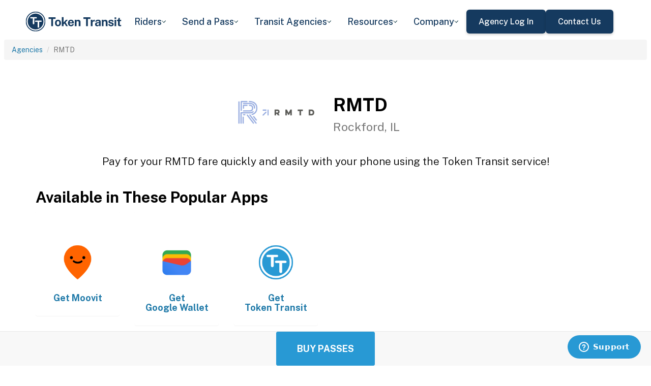

--- FILE ---
content_type: text/html; charset=utf-8
request_url: https://www.tokentransit.com/agency/rockfordil?a=anaheimresorttransportation
body_size: 12156
content:

<!doctype html>
<html lang="en">

<head>
  
  <meta charset="utf-8">
  <meta http-equiv="X-UA-Compatible" content="IE=edge">
  <meta name="viewport" content="width=device-width, initial-scale=1">
  <link rel="apple-touch-icon" sizes="180x180" href="/static/favicon/apple-touch-icon.png">
  <link rel="icon" type="image/png" sizes="32x32" href="/static/favicon/favicon-32x32.png">
  <link rel="icon" type="image/png" sizes="16x16" href="/static/favicon/favicon-16x16.png">
  <link rel="manifest" href="/static/favicon/manifest.json">
  <link rel="mask-icon" href="/static/favicon/safari-pinned-tab.svg" color="#2899d4">
  <meta name="apple-mobile-web-app-title" content="Token Transit">
  <meta name="application-name" content="Token Transit">
  <meta name="theme-color" content="#2899d4">
  <link rel="shortcut icon" href="/favicon.ico?v=3">
  <title>RMTD - Token Transit</title>
  
  <meta name="description" content="Token Transit lets you pay for RMTD passes using your mobile phone. Token Transit is fast and convenient, getting you where you need to go with ease.">
  <link href="https://storage.googleapis.com/token-transit.appspot.com/www-live-20260130-t121117pt-cecc6cd.css" rel="stylesheet" type="text/css">
  
  <link href="https://cdnjs.cloudflare.com/ajax/libs/font-awesome/4.7.0/css/font-awesome.min.css" rel="stylesheet" type="text/css">
  <link href="https://fonts.googleapis.com/css?family=PT+Sans:400,400i,700" rel="stylesheet" type="text/css">
  <meta name="apple-itunes-app" content="app-id=1163625818, app-clip-bundle-id=com.tokentransit.TokenTransitApp.Clip, app-clip-display=card">
  
  <style>
  .img-padded {
    padding: 0 16px;
  }
  .row.text-center > div {
    display: inline-block;
    float: none;
  }
  .valign {
    display: flex;
    align-items: center;
  }
  .panel-none {
    -webkit-box-shadow: none;
    box-shadow: none;
  }
  td > .alert {
    margin-bottom: 0;
  }
  .text-transform-none {
    text-transform: none;
  }
  .d-inline-block {
    display: inline-block;
  }
</style>
  <link href="https://fonts.googleapis.com" rel="preconnect"/>
<link href="https://fonts.gstatic.com" rel="preconnect" crossorigin="anonymous"/>
<link href="/static/img/webflow/favicon.png" rel="shortcut icon" type="image/x-icon"/>
<link href="/static/img/webflow/webclip.png" rel="apple-touch-icon"/>
<script src="https://ajax.googleapis.com/ajax/libs/webfont/1.6.26/webfont.js" type="text/javascript"></script>
<script type="text/javascript">WebFont.load({  google: {    families: ["Public Sans:100,200,300,regular,500,600,700,800,900,100italic,200italic,300italic,italic,500italic,600italic,700italic,800italic,900italic"]  }});</script>
<script type="text/javascript">!function(o,c){var n=c.documentElement,t=" w-mod-";n.className+=t+"js",("ontouchstart"in o||o.DocumentTouch&&c instanceof DocumentTouch)&&(n.className+=t+"touch")}(window,document);</script>
<script src="https://www.google.com/recaptcha/api.js" type="text/javascript"></script>

</head>

<body id="page-top" class="index">
  <div class="webflow">
  <div data-animation="default" data-collapse="medium" data-duration="400" data-easing="ease" data-easing2="ease" role="banner" class="navbar w-nav">
    <div class="padding-global navbar-background">
      <div class="container w-container">
        <div class="navbar-component">
          <a href="/" aria-current="page" class="brand w-nav-brand w--current"><img src="/static/img/webflow/Token-Transit-Logo---Full-Name---Dark-Blue.svg" loading="lazy" width="Auto" alt="" class="tt-logo"/></a>
          <nav role="navigation" class="nav-menu w-nav-menu">
            <div data-hover="true" data-delay="200" data-w-id="ecc8faa7-8ca9-62f6-c758-0ae645ea1f46" class="w-dropdown">
              <div class="dropdown complex-copy w-dropdown-toggle">
                <div class="dropdown-menu-text">Riders</div><img loading="lazy" src="/static/img/webflow/Arrow-Icon.svg" alt="Arrow" class="dropdown-icon"/>
              </div>
              <nav class="dropdown-list w-dropdown-list">
                <a href="/riders/download" class="menu-link-block w-inline-block">
                  <div id="w-node-ecc8faa7-8ca9-62f6-c758-0ae645ea1f4d-02969b96">
                    <h4 id="w-node-ecc8faa7-8ca9-62f6-c758-0ae645ea1f4e-02969b96" class="dropdown-title">Download Token Transit</h4>
                    <div id="w-node-ecc8faa7-8ca9-62f6-c758-0ae645ea1f50-02969b96" class="dropdown-description">Download the app on iOS or Android.</div>
                  </div>
                </a>
                <a href="https://support.tokentransit.com/hc/en-us/" target="_blank" class="menu-link-block w-inline-block">
                  <div id="w-node-ecc8faa7-8ca9-62f6-c758-0ae645ea1f53-02969b96">
                    <h4 id="w-node-ecc8faa7-8ca9-62f6-c758-0ae645ea1f54-02969b96" class="dropdown-title">Rider Support</h4>
                    <div id="w-node-ecc8faa7-8ca9-62f6-c758-0ae645ea1f56-02969b96" class="dropdown-description">Having trouble? We&#39;re here to help.</div>
                  </div>
                </a>
                <a href="/smart-card" class="menu-link-block w-inline-block">
                  <div id="w-node-b948c8b3-04a9-a783-3bbe-0decb1efe546-02969b96">
                    <h4 id="w-node-b948c8b3-04a9-a783-3bbe-0decb1efe547-02969b96" class="dropdown-title">Smart Cards</h4>
                    <div id="w-node-b948c8b3-04a9-a783-3bbe-0decb1efe549-02969b96" class="dropdown-description">Manage and reload your Smart Card.</div>
                  </div>
                </a>
              </nav>
            </div>
            <div data-hover="true" data-delay="200" data-w-id="49c7c853-8e8d-9f7e-8f78-19596c9d1f5c" class="w-dropdown">
              <div class="dropdown complex-copy w-dropdown-toggle">
                <div class="dropdown-menu-text">Send a Pass</div><img loading="lazy" src="/static/img/webflow/Arrow-Icon.svg" alt="Arrow" class="dropdown-icon"/>
              </div>
              <nav class="dropdown-list w-dropdown-list">
                <a href="/send" class="menu-link-block w-inline-block">
                  <div id="w-node-_49c7c853-8e8d-9f7e-8f78-19596c9d1f63-02969b96">
                    <h4 id="w-node-_49c7c853-8e8d-9f7e-8f78-19596c9d1f64-02969b96" class="dropdown-title">Send a Pass</h4>
                    <div id="w-node-_49c7c853-8e8d-9f7e-8f78-19596c9d1f66-02969b96" class="dropdown-description">Send a transit pass to anyone&#39;s phone.</div>
                  </div>
                </a>
                <a href="https://support.tokentransit.com/hc/en-us/articles/360003126331-How-do-I-send-passes-to-a-rider" target="_blank" class="menu-link-block w-inline-block">
                  <div id="w-node-_49c7c853-8e8d-9f7e-8f78-19596c9d1f69-02969b96">
                    <h4 id="w-node-_49c7c853-8e8d-9f7e-8f78-19596c9d1f6a-02969b96" class="dropdown-title">Need Help?</h4>
                    <div id="w-node-_49c7c853-8e8d-9f7e-8f78-19596c9d1f6c-02969b96" class="dropdown-description">Learn more about Send a Pass.</div>
                  </div>
                </a>
              </nav>
            </div>
            <div data-hover="true" data-delay="200" data-w-id="6405d3f9-6153-fb02-aa78-92d7d347a0bb" class="w-dropdown">
              <div class="dropdown complex w-dropdown-toggle">
                <div class="dropdown-menu-text">Transit Agencies</div><img loading="lazy" src="/static/img/webflow/Arrow-Icon.svg" alt="Arrow" class="dropdown-icon"/>
              </div>
              <nav class="dropdown-list w-dropdown-list">
                <a href="/agencies/fare-distribution" class="menu-link-block w-inline-block">
                  <div id="w-node-_97537723-2e54-ce82-0bd9-0022984df028-02969b96">
                    <h4 id="w-node-a0b3d8d3-24fb-1775-abd1-eab86f9175fa-02969b96" class="dropdown-title">Fare Distribution</h4>
                    <div id="w-node-a0b3d8d3-24fb-1775-abd1-eab86f9175fc-02969b96" class="dropdown-description">Make transit passes easily accessible.</div>
                  </div>
                </a>
                <a href="/agencies/fare-collection" class="menu-link-block w-inline-block">
                  <div id="w-node-_4968767a-2615-09ad-a243-084dc1c62b59-02969b96">
                    <h4 id="w-node-_4968767a-2615-09ad-a243-084dc1c62b5a-02969b96" class="dropdown-title">Fare Collection</h4>
                    <div id="w-node-_4968767a-2615-09ad-a243-084dc1c62b5c-02969b96" class="dropdown-description">Modernize your fare collection. </div>
                  </div>
                </a>
                <a href="/agencies/administration" class="menu-link-block w-inline-block">
                  <div id="w-node-d4efdc2a-afa7-68bd-00ac-3a1903551e86-02969b96">
                    <h4 id="w-node-d4efdc2a-afa7-68bd-00ac-3a1903551e87-02969b96" class="dropdown-title">Administration, Management, &amp; Data</h4>
                    <div id="w-node-d4efdc2a-afa7-68bd-00ac-3a1903551e89-02969b96" class="dropdown-description">Easily manage your fares and collect rich data. </div>
                  </div>
                </a>
                <a href="/agencies/rider-engagement" class="menu-link-block w-inline-block">
                  <div id="w-node-_99b0ebaf-1f8d-e6dd-84ba-acef9d68723e-02969b96">
                    <h4 id="w-node-_99b0ebaf-1f8d-e6dd-84ba-acef9d68723f-02969b96" class="dropdown-title">Rider Support &amp; Engagement</h4>
                    <div id="w-node-_99b0ebaf-1f8d-e6dd-84ba-acef9d687241-02969b96" class="dropdown-description">Grow mobile fare adoption and support your riders.</div>
                  </div>
                </a>
              </nav>
            </div>
            <div data-hover="true" data-delay="200" data-w-id="8c2f9175-daea-b7e2-3f79-ff6c027f9254" class="w-dropdown">
              <div class="dropdown complex-copy w-dropdown-toggle">
                <div class="dropdown-menu-text">Resources</div><img loading="lazy" src="/static/img/webflow/Arrow-Icon.svg" alt="Arrow" class="dropdown-icon"/>
              </div>
              <nav class="dropdown-list w-dropdown-list">
                <a href="/resources/case-studies" class="menu-link-block w-inline-block">
                  <div id="w-node-_8c2f9175-daea-b7e2-3f79-ff6c027f925b-02969b96">
                    <h4 id="w-node-_8c2f9175-daea-b7e2-3f79-ff6c027f925c-02969b96" class="dropdown-title">Case Studies</h4>
                    <div id="w-node-_8c2f9175-daea-b7e2-3f79-ff6c027f925e-02969b96" class="dropdown-description">Hear from your peer agencies. </div>
                  </div>
                </a>
              </nav>
            </div>
            <div data-hover="true" data-delay="200" data-w-id="5391dd26-fddb-5a17-3cfd-6f3c33d1a821" class="w-dropdown">
              <div class="dropdown complex-copy w-dropdown-toggle">
                <div class="dropdown-menu-text">Company</div><img loading="lazy" src="/static/img/webflow/Arrow-Icon.svg" alt="Arrow" class="dropdown-icon"/>
              </div>
              <nav class="dropdown-list w-dropdown-list">
                <a href="/company/about" class="menu-link-block w-inline-block">
                  <div id="w-node-_5391dd26-fddb-5a17-3cfd-6f3c33d1a828-02969b96">
                    <h4 id="w-node-_5391dd26-fddb-5a17-3cfd-6f3c33d1a829-02969b96" class="dropdown-title">About</h4>
                    <div id="w-node-_5391dd26-fddb-5a17-3cfd-6f3c33d1a82b-02969b96" class="dropdown-description">Learn more about Token Transit.</div>
                  </div>
                </a>
                <a href="/company/contact" class="menu-link-block w-inline-block">
                  <div id="w-node-_2595e14c-9f33-c461-f092-07e0354c304f-02969b96">
                    <h4 id="w-node-_2595e14c-9f33-c461-f092-07e0354c3050-02969b96" class="dropdown-title">Contact Us</h4>
                    <div id="w-node-_2595e14c-9f33-c461-f092-07e0354c3052-02969b96" class="dropdown-description">Reach out to us!</div>
                  </div>
                </a>
                <a href="/company/customers" class="menu-link-block w-inline-block">
                  <div id="w-node-_90464285-8b1d-26e4-95f3-28393e9063a6-02969b96">
                    <h4 id="w-node-_90464285-8b1d-26e4-95f3-28393e9063a7-02969b96" class="dropdown-title">Customers</h4>
                    <div id="w-node-_90464285-8b1d-26e4-95f3-28393e9063a9-02969b96" class="dropdown-description">View our customer agencies near you. </div>
                  </div>
                </a>
                <a href="/company/press" class="menu-link-block w-inline-block">
                  <div id="w-node-_97888eef-1e0c-10d9-1d47-96a83f6e5f29-02969b96">
                    <h4 id="w-node-_97888eef-1e0c-10d9-1d47-96a83f6e5f2a-02969b96" class="dropdown-title">Press</h4>
                    <div id="w-node-_97888eef-1e0c-10d9-1d47-96a83f6e5f2c-02969b96" class="dropdown-description">Read about Token Transit in the news.</div>
                  </div>
                </a>
                <a href="/company/careers" class="menu-link-block w-inline-block">
                  <div id="w-node-_773f2f70-309c-32f4-16ba-6cd504fca3d5-02969b96">
                    <h4 id="w-node-_773f2f70-309c-32f4-16ba-6cd504fca3d6-02969b96" class="dropdown-title">Careers</h4>
                    <div id="w-node-_773f2f70-309c-32f4-16ba-6cd504fca3d8-02969b96" class="dropdown-description">View open roles at Token Transit.</div>
                  </div>
                </a>
                <a href="https://status.tokentransit.com/" target="_blank" class="menu-link-block w-inline-block">
                  <div id="w-node-b1cb81f7-4211-39c0-be8e-9cef558e181e-02969b96">
                    <h4 id="w-node-b1cb81f7-4211-39c0-be8e-9cef558e181f-02969b96" class="dropdown-title">Status</h4>
                    <div id="w-node-b1cb81f7-4211-39c0-be8e-9cef558e1821-02969b96" class="dropdown-description">View the status of the Token Transit Platform.</div>
                  </div>
                </a>
              </nav>
            </div>
            <div class="navbar-button-wrapper">
              <a data-w-id="54f26a70-333e-ab1a-4c50-d306e7d1ca18" href="https://agency.tokentransit.com/" target="_blank" class="button-dark-blue-to-green w-inline-block">
                <div class="text-weight-medium text-size-regular">Agency Log In</div>
              </a>
              <a data-w-id="cf368f65-c901-7f2d-df57-4bfc151eff75" href="/company/contact" class="button-dark-blue-to-green w-inline-block">
                <div class="button-text-wrapper">
                  <div class="text-weight-medium text-size-regular">Contact Us</div>
                </div>
                <div class="mask-frame button-mask"></div>
              </a>
            </div>
          </nav>
          <div class="menu-button w-nav-button">
            <div class="menu-icon w-icon-nav-menu"></div>
          </div>
        </div>
      </div>
    </div>
  </div>
  </div> 

  <div class="tt-code">
  <div class="toppadding"></div>
  <div class="container-fluid">
  <div class="row">
    <ul class="breadcrumb">
      <li><a href='/agency?a=rockfordil'>Agencies</a></li>
      <li class="active">RMTD</li>
    </ul>
  </div>
</div>



<nav class="navbar navbar-default navbar-fixed-bottom">
  <div class="container-fluid">
    <div class="row">
      <div class="col-xs-12 text-center">
        <a href='/app?a=rockfordil'
          class="btn btn-xl btn-primary m-3 text-uppercase">Buy Passes</a>
      </div>
    </div>
  </div>
</nav>



<div class="container">

  <div class="row valign">
    <div class="col-xs-12 col-sm-offset-4 col-sm-2">
      <div class="image"><img class="img-responsive" src="https://storage.googleapis.com/token-transit.appspot.com/ae9a2ObeJoMalqkntaPa_dmgvhAumCeGtJxUry2BrUg-logo.rockfordil.png"></div>
    </div><div class="col-xs-12 col-sm-6">
      <h1>
        RMTD<br>
        <small>Rockford, IL</small>
      </h1>
    </div>
  </div>

  <div class="row">
    <div class="col-xs-12">
      <p class="lead text-center">
        Pay for your RMTD fare quickly and easily with your phone using the Token Transit service!
      </p>
    </div>
  </div>

  <div id="apps" class="row">
    <div class="col-xs-12">
      
      
      <h2 class="line-head">Available in These Popular Apps</h2>
      
      
    </div>
  </div>

  
  <div class="row">
    <div class="col-xs-6 col-sm-3 col-md-2">
      <a href='https://moovitapp.com/'>
        <div class="panel panel-none">
          <div class="panel-body">
            <h5 class="text-center">&#8203;</h5>
            <img class="img-responsive img-padded" src="https://storage.googleapis.com/token-transit.appspot.com/GoFX32loMzXvgxETPj2CdBz_PJnoOa0oDeASlaqOM2U--platform_logo.moovit.png"/>
            <h4 class="text-center text-transform-none">Get <span class="d-inline-block">Moovit</span></h4>
          </div>
        </div>
      </a>
    </div><div class="col-xs-6 col-sm-3 col-md-2">
      <a href='https://pay.google.com'>
        <div class="panel panel-none">
          <div class="panel-body">
            <h5 class="text-center">&#8203;</h5>
            <img class="img-responsive img-padded" src="https://storage.googleapis.com/token-transit.appspot.com/vOUe6Mxl5vSkYP5ypD3gaHMhuVj4iEczQBb1YP3T7ag--platform_logo.google_pay.png"/>
            <h4 class="text-center text-transform-none">Get <span class="d-inline-block">Google Wallet</span></h4>
          </div>
        </div>
      </a>
    </div><div class="col-xs-6 col-sm-3 col-md-2">
      <a href='https://tokentransit.com/app'>
        <div class="panel panel-none">
          <div class="panel-body">
            <h5 class="text-center">&#8203;</h5>
            <img class="img-responsive img-padded" src="https://storage.googleapis.com/token-transit.appspot.com/gi8M9RJyHeRJZUmBVKxiQrplEVLfBpNRjDVhEZUW8xk--platform_logo.tokentransit.png"/>
            <h4 class="text-center text-transform-none">Get <span class="d-inline-block">Token Transit</span></h4>
          </div>
        </div>
      </a>
    </div>
  </div>
  

  
  <hr id="howtoride">

  <div class="row">
    <div class="col-xs-12">
      <h2 class="line-head">How to Ride Transit Using Your Phone</h2>
      <ul>
        <li>Download your mobile app of choice from the options above</li>
        <li>Purchase passes to use immediately or store them for future rides (note: an internet connection is required to purchase and activate a mobile pass)</li>
        <li>As the bus approaches open your app and tap your pass to activate</li>
        <li>Once onboard follow instructions in the app to validate your ticket</li>
      </ul>
    </div>
  </div>

  
  

  <hr id="sendapass">

  <div class="row">
    <div class="col-xs-12">
      <h2 class="line-head">Send a Pass</h2>
      <p>
        Token Transit <a href='/agency/rockfordil/send?a=rockfordil'>Send a
        Pass</a> is an online pass purchasing portal for RMTD. You can purchase a pass online and have
        it instantly sent to any rider you choose. You can now instantly deliver transit passes for your friends
        and family.
      </p>
      <div class="text-center">
        <a href='/agency/rockfordil/send?a=rockfordil' class="btn btn-large m-3 text-uppercase">Send a Pass</a>
      </div>
    </div>
  </div>
  

  
  
  <hr id="fares">

  <div class="row">
    <div class="col-xs-12">
      <h2 class="line-head">Fares</h2>
      <div id="fares-table"></div>
    </div>
  </div>

  
  
  
  <hr id="rider-descriptions">

  <div class="row">
    <div class="col-xs-12">
      <h2 class="line-head">Rider Descriptions</h2>

      <table class="table table-responsive table-striped table-bordered table-hover">
        <th scope="col">Name</th>
        <th scope="col">Description</th>
        
        <tr>
          <th scope="row">Adult</th>
          <td>
            
            <p>Age 15+</p>

            
          </td>
        </tr>
        
        <tr>
          <th scope="row">Child </th>
          <td>
            
            <p><strong>Child</strong></p>
            <div class="alert alert-info"><p>Children 5 and under ride free when accompanied by an adult.</p>
</div>
            
          </td>
        </tr>
        
        <tr>
          <th scope="row">K-12 Student</th>
          <td>
            
            <p><strong>K-12 Student</strong></p>
            <div class="alert alert-info"><p>Rockford Mass Transit offers free rides for students in grades K-12. Only Students 9th-12th must have a valid school-issued photo ID or an RMTD-issued Student Photo to ride free. If a student needs an RMTD Photo ID, the cost is $2.00. IDs can be purchased at either RMTD Transfer Center location. Students must show proof of enrollment in a K-12 curriculum. Students K-8 without a valid ID may still ride for free.</p>
</div>
            
          </td>
        </tr>
        
        <tr>
          <th scope="row">Disabled Citizens</th>
          <td>
            
            <p><strong>ID Required</strong></p>
            <div class="alert alert-info"><p>Any person with a Medicare Card can qualify for reduced fare service on the RMTD system. Riders must first obtain the appropriate RMTD photo ID.</p>

<p>To get an RMTD issued Disabled ID, complete the form at rmtd.org/tickets/fares and bring the form and $5.00 to a RMTD Transfer Center.</p>
</div>
            
          </td>
        </tr>
        
        <tr>
          <th scope="row">Paratransit Certified ADA Riders Only</th>
          <td>
            
            <p><strong>ID Required</strong></p>
            <div class="alert alert-info"><p>Any person wishing to utilizes the Paratransit service must first have their eligibility certified by Rockford Paratransit and then must be registered into the system.</p>

<p>Rockford Paratransit’s service area is equivalent to the RMTD fixed route system.  In compliance with the ADA, service for Paratransit is therefore available ¾ of a mile beyond the RMTD Fixed Route system and/or jurisdictional boundaries.</p>
</div>
            
          </td>
        </tr>
        
      </table>
    </div>
  </div>
  
  
  <hr id="fare-descriptions">

  <div class="row">
    <div class="col-xs-12">
      <h2 class="line-head">Fare Descriptions</h2>

      <table class="table table-responsive table-striped table-bordered table-hover">
        <th scope="col">Name</th>
        <th scope="col">Description</th>
        
        <tr>
          <th scope="row">All Day Unlimited Ride Pass</th>
          <td>
            
            <p>All Day Unlimited Ride Passes are valid until midnight.</p>

            
          </td>
        </tr>
        
        <tr>
          <th scope="row">7 Day Unlimited Ride Pass</th>
          <td>
            
            <p>Seven day unlimited passes are valid for 7 consecutive days. Not transferable.  Unlimited Ride passes may only be used by the purchaser.  Valid only on RMTD.</p>

            
          </td>
        </tr>
        
        <tr>
          <th scope="row">30 Day Unlimited Ride Pass</th>
          <td>
            
            <p>30 day unlimited passes are valid for 30 consecutive days after first use and expire at midnight on the 30th day.  Not transferable.  Unlimited Ride passes may only be used by the purchaser.  Valid only on RMTD.</p>

            
          </td>
        </tr>
        
        <tr>
          <th scope="row">1 Single Ride Ticket</th>
          <td>
            
            <p>Valid for a single ride. Ticket will display for 15 minutes.</p>

            
          </td>
        </tr>
        
        <tr>
          <th scope="row">10 Ride Ticket</th>
          <td>
            
            <p>Pack of 10 passes, each valid for 15 minutes after first use.</p>

            
          </td>
        </tr>
        
      </table>
    </div>
  </div>
  
  

  


  

  

  <hr id="terms">

  <div class="row">
    <div class="col-xs-12">
      <h2 class="line-head"><span class="d-inline-block">RMTD</span> Terms and Policies</h2>
      <p>
        Purchases made with Token Transit for RMTD are subject to RMTD terms and policies. For more information on these policies you may visit
	 <a href="https://rmtd.org/">https://rmtd.org/</a>  or contact RMTD directly.
      </p>
    </div>
  </div>
</div>
  </div>

  <div class="webflow">
  <footer data-w-id="78a84c18-dfc0-86c3-908c-e7b517198de6" class="footer">
    <div class="padding-global large footer">
      <div class="footer-component">
        <div class="w-layout-grid footer-grid">
          <div id="w-node-_78a84c18-dfc0-86c3-908c-e7b517198deb-17198de6" class="footer-about">
            <a href="/" aria-current="page" class="brand w-inline-block w--current"><img src="/static/img/webflow/Token-Transit-Logo---Full-Name---Dark-Blue.svg" loading="lazy" alt="" class="token-transit-logo footer"/></a>
            <p class="text-size-regular max-width-30ch medium">Token Transit makes taking public transit the easiest choice.</p>
            <div class="footer-social-media">
              <a href="https://www.linkedin.com/company/tokentransit" target="_blank" class="footer-social-link w-inline-block"><img src="/static/img/webflow/linkedin-logo.svg" loading="lazy" width="50" height="50" alt="" class="image-14"/></a>
              <a href="https://x.com/tokentransit" target="_blank" class="footer-social-link w-inline-block"><img src="/static/img/webflow/x-logo.svg" loading="lazy" width="50" height="50" alt="" class="image-14"/></a>
            </div>
            <div class="app-logo-block">
              <a href="https://apps.apple.com/us/app/token-transit/id1163625818?ct=https%3A%2F%2Ftokentransit.com%2Fsend" target="_blank" class="download-logos w-inline-block"><img loading="lazy" src="/static/img/webflow/apple-download-on-the-app-store.svg" alt="Download on the App Store Button" class="app-logo"/></a>
              <a href="https://play.google.com/store/apps/details?id=com.tokentransit.tokentransit&amp;referrer=referrer%3D%252Fapp" target="_blank" class="w-inline-block"><img loading="lazy" src="/static/img/webflow/get-it-on-google-play.svg" alt="Get it on Google Play logo" class="app-logo"/></a>
            </div>
          </div>
          <div id="w-node-_78a84c18-dfc0-86c3-908c-e7b517198e0a-17198de6" class="footer-links-wrapper">
            <div class="footer-title">
              <div class="text-size-regular text-weight-bold caps">For riders</div>
            </div>
            <div class="footer-link-wrap">
              <a href="/riders/download" class="footer-link w-inline-block">
                <div class="text-weight-regular">Download App</div>
              </a>
              <a href="https://support.tokentransit.com/hc/en-us/" class="footer-link w-inline-block">
                <div class="text-weight-regular">Support</div>
              </a>
              <a href="/send" target="_blank" class="footer-link w-inline-block">
                <div class="text-weight-regular">Send a Pass</div>
              </a>
              <a href="/smart-card" class="footer-link w-inline-block">
                <div class="text-weight-regular">Smart Cards</div>
              </a>
              <a href="/agency" class="footer-link w-inline-block">
                <div class="text-weight-regular">Find Your Agency</div>
              </a>
              <a href="/legal/terms" class="footer-link w-inline-block">
                <div class="text-weight-regular">Terms of Use</div>
              </a>
              <a href="/legal/privacy" class="footer-link w-inline-block">
                <div class="text-weight-regular">Privacy</div>
              </a>
            </div>
          </div>
          <div id="w-node-_78a84c18-dfc0-86c3-908c-e7b517198e1b-17198de6" class="footer-links-wrapper">
            <div class="footer-title">
              <div class="text-size-regular text-weight-bold caps">For Transit agencies</div>
            </div>
            <div class="footer-link-wrap">
              <a href="https://agency.tokentransit.com/" target="_blank" class="footer-link w-inline-block">
                <div class="text-weight-regular">Portal Log In</div>
              </a>
              <a href="/resources/case-studies" class="footer-link w-inline-block">
                <div class="text-weight-regular">Case Studies</div>
              </a>
              <a href="/company/contact" class="footer-link w-inline-block">
                <div class="text-weight-regular">Contact Us</div>
              </a>
              <a href="/company/contact" class="footer-link w-inline-block">
                <div class="text-weight-regular">Request a Demo</div>
              </a>
            </div>
          </div>
          <div id="w-node-_78a84c18-dfc0-86c3-908c-e7b517198df9-17198de6" class="footer-links-wrapper">
            <div class="footer-title">
              <div class="text-size-regular text-weight-bold caps">Company</div>
            </div>
            <div class="footer-link-wrap">
              <a href="/company/about" class="footer-link w-inline-block">
                <div class="text-weight-regular">About</div>
              </a>
              <a href="/company/contact" class="footer-link w-inline-block">
                <div class="text-weight-regular">Contact Us</div>
              </a>
              <a href="/company/customers" class="footer-link w-inline-block">
                <div class="text-weight-regular">Customers</div>
              </a>
              <a href="/company/press" class="footer-link w-inline-block">
                <div class="text-weight-regular">Press</div>
              </a>
              <a href="/company/careers" class="footer-link w-inline-block">
                <div class="text-weight-regular">Careers</div>
              </a>
              <a href="https://status.tokentransit.com/" class="footer-link w-inline-block">
                <div class="text-weight-regular">Status</div>
              </a>
            </div>
            <div class="soc2">
              <a href="https://www.vanta.com/collection/soc-2/what-is-soc-2" class="w-inline-block"><img src="/static/img/webflow/Vanta_Compliance_SOC-2_Ilma.svg" loading="lazy" alt="SOC 2 powered by Vanta badge" class="image-29"/></a>
            </div>
          </div>
          <div class="text-weight-regular">Copyright © 2015 -2025 Token Transit . <br/>All rights reserved.<br/></div>
        </div>
      </div>
    </div>
  </footer>
  </div>

   
  <script src="https://cdnjs.cloudflare.com/ajax/libs/jquery/3.5.1/jquery.min.js"></script>
  
  <script src="https://cdnjs.cloudflare.com/ajax/libs/twitter-bootstrap/3.4.1/js/bootstrap.min.js"></script>
  
  <script src="https://cdnjs.cloudflare.com/ajax/libs/jquery-easing/1.4.1/jquery.easing.min.js"></script>

  
  <script src="/static/js/agency.min.js"></script>

  
  <script id="ze-snippet" src="https://static.zdassets.com/ekr/snippet.js?key=a503fe8b-f41b-40e3-b1b3-0a23b50575c6"></script>
  

  

<script>
  var fs = JSON.parse("{\u0022fareStructure\u0022:{\u0022object\u0022:\u0022farestructure\u0022,\u0022id\u0022:\u0022ag9zfnRva2VuLXRyYW5zaXRyLQsSBkFnZW5jeRiAgMDvpbz0CwwLEg1GYXJlU3RydWN0dXJlGICA8NbF5NUIDA\u0022,\u0022agency_id\u0022:\u0022rockfordil\u0022,\u0022lang\u0022:\u0022en-US\u0022,\u0022purchase_expiration\u0022:{},\u0022updated\u0022:\u00222025-01-13T00:00:00-06:00\u0022,\u0022metadata\u0022:{},\u0022riders\u0022:[{\u0022id\u0022:\u0022adult\u0022,\u0022name\u0022:\u0022Adult\u0022,\u0022name_official\u0022:\u0022Adult (Age 15\u002b)\u0022,\u0022description\u0022:\u0022Age 15\u002b\u0022,\u0022no_implicit_header\u0022:true},{\u0022id\u0022:\u0022university\u0022,\u0022name\u0022:\u0022University Student\u0022,\u0022name_official\u0022:\u0022University Student\u0022,\u0022restricted\u0022:true,\u0022restricted_description\u0022:\u0022Rockford Mass Transit offers a discounted monthly pass for students in post-secondary education and training programs offered by institutions in Rockford, Illinois. Valid school issued ID required.\u0022,\u0022restricted_label\u0022:\u0022ID Required\u0022,\u0022no_implicit_header\u0022:true},{\u0022id\u0022:\u0022child\u0022,\u0022name\u0022:\u0022Child \u0022,\u0022name_official\u0022:\u0022Child (Age 5-11) \u0022,\u0022restricted_access\u0022:[\u0022agency:rockfordil-child\u0022],\u0022restricted\u0022:true,\u0022restricted_description\u0022:\u0022Children 5 and under ride free when accompanied by an adult.\u0022,\u0022restricted_label\u0022:\u0022Child\u0022,\u0022no_implicit_header\u0022:true},{\u0022id\u0022:\u0022student\u0022,\u0022name\u0022:\u0022K-12 Student\u0022,\u0022name_official\u0022:\u0022K-12 Student\u0022,\u0022restricted_access\u0022:[\u0022agency:rockfordil-student\u0022],\u0022restricted\u0022:true,\u0022restricted_description\u0022:\u0022Rockford Mass Transit offers free rides for students in grades K-12. Only Students 9th-12th must have a valid school-issued photo ID or an RMTD-issued Student Photo to ride free. If a student needs an RMTD Photo ID, the cost is $2.00. IDs can be purchased at either RMTD Transfer Center location. Students must show proof of enrollment in a K-12 curriculum. Students K-8 without a valid ID may still ride for free.\u0022,\u0022restricted_label\u0022:\u0022K-12 Student\u0022,\u0022no_implicit_header\u0022:true},{\u0022id\u0022:\u0022disabled\u0022,\u0022name\u0022:\u0022Disabled Citizens\u0022,\u0022name_official\u0022:\u0022Disabled Citizens\u0022,\u0022restricted\u0022:true,\u0022restricted_description\u0022:\u0022Any person with a Medicare Card can qualify for reduced fare service on the RMTD system. Riders must first obtain the appropriate RMTD photo ID. \\n\\nTo get an RMTD issued Disabled ID, complete the form at rmtd.org\/tickets\/fares and bring the form and $5.00 to a RMTD Transfer Center.\u0022,\u0022restricted_label\u0022:\u0022ID Required\u0022,\u0022no_implicit_header\u0022:true},{\u0022id\u0022:\u0022paratransit\u0022,\u0022name\u0022:\u0022Paratransit Certified ADA Riders Only\u0022,\u0022name_official\u0022:\u0022Paratransit\u0022,\u0022restricted\u0022:true,\u0022restricted_description\u0022:\u0022Any person wishing to utilizes the Paratransit service must first have their eligibility certified by Rockford Paratransit and then must be registered into the system. \\n\\nRockford Paratransit’s service area is equivalent to the RMTD fixed route system.  In compliance with the ADA, service for Paratransit is therefore available ¾ of a mile beyond the RMTD Fixed Route system and\/or jurisdictional boundaries.\u0022,\u0022restricted_label\u0022:\u0022ID Required\u0022,\u0022no_implicit_header\u0022:true}],\u0022passes\u0022:[{\u0022id\u0022:\u0022all_day\u0022,\u0022name\u0022:\u0022All Day Unlimited Ride Pass\u0022,\u0022name_official\u0022:\u0022All Day Unlimited Ride Pass\u0022,\u0022description\u0022:\u0022All Day Unlimited Ride Passes are valid until midnight.\u0022,\u0022span\u0022:{\u0022base\u0022:\u0022day\u0022,\u0022duration\u0022:{\u0022days\u0022:1}},\u0022transfer_time\u0022:{}},{\u0022id\u0022:\u00227_day_unlimited_pass\u0022,\u0022name\u0022:\u00227 Day Unlimited Ride Pass\u0022,\u0022name_official\u0022:\u00227 Day Unlimited Ride Pass\u0022,\u0022description\u0022:\u0022Seven day unlimited passes are valid for 7 consecutive days. Not transferable.  Unlimited Ride passes may only be used by the purchaser.  Valid only on RMTD.\u0022,\u0022span\u0022:{\u0022base\u0022:\u0022day\u0022,\u0022duration\u0022:{\u0022days\u0022:7}},\u0022transfer_time\u0022:{}},{\u0022id\u0022:\u002230_day_unlimited_pass\u0022,\u0022name\u0022:\u002230 Day Unlimited Ride Pass\u0022,\u0022name_official\u0022:\u002230 Day Unlimited Ride Pass\u0022,\u0022description\u0022:\u002230 day unlimited passes are valid for 30 consecutive days after first use and expire at midnight on the 30th day.  Not transferable.  Unlimited Ride passes may only be used by the purchaser.  Valid only on RMTD.\u0022,\u0022span\u0022:{\u0022base\u0022:\u0022day\u0022,\u0022duration\u0022:{\u0022days\u0022:30}},\u0022transfer_time\u0022:{}},{\u0022id\u0022:\u00221_ride\u0022,\u0022name\u0022:\u00221 Single Ride Ticket\u0022,\u0022name_official\u0022:\u00221 Single Ride Ticket\u0022,\u0022description\u0022:\u0022Valid for a single ride. Ticket will display for 15 minutes.\u0022,\u0022span\u0022:{\u0022duration\u0022:{\u0022seconds\u0022:900}},\u0022transfer_time\u0022:{}},{\u0022id\u0022:\u002210_ride\u0022,\u0022name\u0022:\u002210 Ride Ticket\u0022,\u0022name_official\u0022:\u002210 Ride Ticket\u0022,\u0022description\u0022:\u0022Pack of 10 passes, each valid for 15 minutes after first use.\u0022,\u0022span\u0022:{\u0022duration\u0022:{\u0022seconds\u0022:900}},\u0022quantity\u0022:10,\u0022transfer_time\u0022:{}}],\u0022fares\u0022:[{\u0022id\u0022:\u0022adult_1_ride\u0022,\u0022name\u0022:\u0022Adult (15 years \\u0026 older) 1 Single Ride Ticket\u0022,\u0022name_official\u0022:\u0022Adult 1 Single Ride Ticket\u0022,\u0022description\u0022:\u0022Valid for a single ride. Ticket will display for 15 minutes.\u0022,\u0022headers\u0022:[{\u0022color\u0022:\u0022#000000\u0022,\u0022text\u0022:\u0022SINGLE RIDE\u0022,\u0022text_color\u0022:\u0022#ffffff\u0022},{\u0022color\u0022:\u0022#000000\u0022,\u0022text\u0022:\u0022KEY 5\u0022,\u0022text_color\u0022:\u0022#ffffff\u0022}],\u0022rider_id\u0022:\u0022adult\u0022,\u0022pass_id\u0022:\u00221_ride\u0022,\u0022price\u0022:{\u0022amount\u0022:150,\u0022currency\u0022:\u0022USD\u0022},\u0022option_ids\u0022:[\u0022rider_adult\u0022,\u0022fare_1_ride\u0022],\u0022span\u0022:{\u0022duration\u0022:{\u0022seconds\u0022:900}}},{\u0022id\u0022:\u0022adult_10_ride\u0022,\u0022name\u0022:\u0022Adult (15 years \\u0026 older) 10 Ride Ticket\u0022,\u0022name_official\u0022:\u0022Adult 10 Ride Ticket\u0022,\u0022description\u0022:\u0022Pack of 10 passes, each valid for 15 minutes after first use.\u0022,\u0022headers\u0022:[{\u0022color\u0022:\u0022#095faa\u0022,\u0022text\u0022:\u0022TEN RIDE AD\u0022,\u0022text_color\u0022:\u0022#ffffff\u0022},{\u0022color\u0022:\u0022#095faa\u0022,\u0022text\u0022:\u0022KEY 7\u0022,\u0022text_color\u0022:\u0022#ffffff\u0022}],\u0022rider_id\u0022:\u0022adult\u0022,\u0022pass_id\u0022:\u002210_ride\u0022,\u0022price\u0022:{\u0022amount\u0022:1500,\u0022currency\u0022:\u0022USD\u0022},\u0022option_ids\u0022:[\u0022rider_adult\u0022,\u0022fare_10_ride\u0022],\u0022quantity\u0022:10,\u0022span\u0022:{\u0022duration\u0022:{\u0022seconds\u0022:900}}},{\u0022id\u0022:\u0022adult_30_day_unlimited_pass\u0022,\u0022name\u0022:\u0022Adult (15 years \\u0026 older) 30 Day Unlimited Ride Pass\u0022,\u0022name_official\u0022:\u0022Adult 30 Day Unlimited Ride Pass\u0022,\u0022description\u0022:\u002230 day unlimited passes are valid for 30 consecutive days after first use and expire at midnight on the 30th day.  Not transferable.  Unlimited Ride passes may only be used by the purchaser.  Valid only on RMTD.\u0022,\u0022headers\u0022:[{\u0022color\u0022:\u0022#bd1d00\u0022,\u0022text\u0022:\u002230-DAY\u0022,\u0022text_color\u0022:\u0022#ffffff\u0022},{\u0022color\u0022:\u0022#bd1d00\u0022,\u0022text\u0022:\u0022KEY 2\u0022,\u0022text_color\u0022:\u0022#ffffff\u0022}],\u0022rider_id\u0022:\u0022adult\u0022,\u0022pass_id\u0022:\u002230_day_unlimited_pass\u0022,\u0022price\u0022:{\u0022amount\u0022:5500,\u0022currency\u0022:\u0022USD\u0022},\u0022option_ids\u0022:[\u0022rider_adult\u0022,\u0022fare_30_day_unlimited_pass\u0022],\u0022span\u0022:{\u0022base\u0022:\u0022day\u0022,\u0022duration\u0022:{\u0022days\u0022:30}}},{\u0022id\u0022:\u0022adult_7_day_unlimited_pass\u0022,\u0022name\u0022:\u0022Adult (15 years \\u0026 older) 7 Day Unlimited Ride Pass\u0022,\u0022name_official\u0022:\u0022Adult 7 Day Unlimited Ride Pass\u0022,\u0022description\u0022:\u0022Seven day unlimited passes are valid for 7 consecutive days. Not transferable.  Unlimited Ride passes may only be used by the purchaser.  Valid only on RMTD.\u0022,\u0022headers\u0022:[{\u0022color\u0022:\u0022#ffdb1a\u0022,\u0022text\u0022:\u00227-DAY\u0022,\u0022text_color\u0022:\u0022#ffffff\u0022},{\u0022color\u0022:\u0022#ffdb1a\u0022,\u0022text\u0022:\u0022KEY 1\u0022,\u0022text_color\u0022:\u0022#ffffff\u0022}],\u0022rider_id\u0022:\u0022adult\u0022,\u0022pass_id\u0022:\u00227_day_unlimited_pass\u0022,\u0022price\u0022:{\u0022amount\u0022:1600,\u0022currency\u0022:\u0022USD\u0022},\u0022option_ids\u0022:[\u0022rider_adult\u0022,\u0022fare_7_day_unlimited_pass\u0022],\u0022span\u0022:{\u0022base\u0022:\u0022day\u0022,\u0022duration\u0022:{\u0022days\u0022:7}}},{\u0022id\u0022:\u0022adult_all_day\u0022,\u0022name\u0022:\u0022Adult (15 years \\u0026 older) All Day Unlimited Ride Pass\u0022,\u0022name_official\u0022:\u0022Adult All Day Unlimited Ride Pass\u0022,\u0022description\u0022:\u0022All Day Unlimited Ride Passes are valid until midnight.\u0022,\u0022headers\u0022:[{\u0022color\u0022:\u0022#929292\u0022,\u0022text\u0022:\u0022ALL DAY PASS\u0022,\u0022text_color\u0022:\u0022#ffffff\u0022},{\u0022color\u0022:\u0022#929292\u0022,\u0022text\u0022:\u0022KEY 3\u0022,\u0022text_color\u0022:\u0022#ffffff\u0022}],\u0022rider_id\u0022:\u0022adult\u0022,\u0022pass_id\u0022:\u0022all_day\u0022,\u0022price\u0022:{\u0022amount\u0022:300,\u0022currency\u0022:\u0022USD\u0022},\u0022option_ids\u0022:[\u0022rider_adult\u0022,\u0022fare_all_day\u0022],\u0022span\u0022:{\u0022base\u0022:\u0022day\u0022,\u0022duration\u0022:{\u0022days\u0022:1}}},{\u0022id\u0022:\u0022disabled_1_ride\u0022,\u0022name\u0022:\u0022Disabled Citizens 1 Single Ride Ticket\u0022,\u0022name_official\u0022:\u0022Disabled Citizens 1 Single Ride Ticket\u0022,\u0022description\u0022:\u0022Valid for a single ride. Ticket will display for 15 minutes.\u0022,\u0022headers\u0022:[{\u0022color\u0022:\u0022#cabb90\u0022,\u0022text\u0022:\u0022HALF FARE S\u0022,\u0022text_color\u0022:\u0022#ffffff\u0022},{\u0022color\u0022:\u0022#cabb90\u0022,\u0022text\u0022:\u0022KEY 6\u0022,\u0022text_color\u0022:\u0022#ffffff\u0022}],\u0022rider_id\u0022:\u0022disabled\u0022,\u0022pass_id\u0022:\u00221_ride\u0022,\u0022price\u0022:{\u0022amount\u0022:75,\u0022currency\u0022:\u0022USD\u0022},\u0022option_ids\u0022:[\u0022rider_disabled\u0022,\u0022fare_1_ride\u0022],\u0022span\u0022:{\u0022duration\u0022:{\u0022seconds\u0022:900}}},{\u0022id\u0022:\u0022disabled_10_ride\u0022,\u0022name\u0022:\u0022Disabled Citizens 10 Ride Ticket\u0022,\u0022name_official\u0022:\u0022Disabled Citizens 10 Ride Ticket\u0022,\u0022description\u0022:\u0022Pack of 10 passes, each valid for 15 minutes after first use.\u0022,\u0022headers\u0022:[{\u0022color\u0022:\u0022#ff9300\u0022,\u0022text\u0022:\u0022TEN RIDE DIS\u0022,\u0022text_color\u0022:\u0022#ffffff\u0022},{\u0022color\u0022:\u0022#ff9300\u0022,\u0022text\u0022:\u0022KEY 8\u0022,\u0022text_color\u0022:\u0022#ffffff\u0022}],\u0022rider_id\u0022:\u0022disabled\u0022,\u0022pass_id\u0022:\u002210_ride\u0022,\u0022price\u0022:{\u0022amount\u0022:750,\u0022currency\u0022:\u0022USD\u0022},\u0022option_ids\u0022:[\u0022rider_disabled\u0022,\u0022fare_10_ride\u0022],\u0022quantity\u0022:10,\u0022span\u0022:{\u0022duration\u0022:{\u0022seconds\u0022:900}}},{\u0022id\u0022:\u0022disabled_all_day\u0022,\u0022name\u0022:\u0022Disabled Citizens All Day Unlimited Ride Pass\u0022,\u0022name_official\u0022:\u0022Disabled Citizens All Day Unlimited Ride Pass\u0022,\u0022description\u0022:\u0022All Day Unlimited Ride Passes are valid until midnight.\u0022,\u0022headers\u0022:[{\u0022color\u0022:\u0022#aa7942\u0022,\u0022text\u0022:\u0022ALL DAY HALF\u0022,\u0022text_color\u0022:\u0022#ffffff\u0022},{\u0022color\u0022:\u0022#aa7942\u0022,\u0022text\u0022:\u0022KEY 4\u0022,\u0022text_color\u0022:\u0022#ffffff\u0022}],\u0022rider_id\u0022:\u0022disabled\u0022,\u0022pass_id\u0022:\u0022all_day\u0022,\u0022price\u0022:{\u0022amount\u0022:150,\u0022currency\u0022:\u0022USD\u0022},\u0022option_ids\u0022:[\u0022rider_disabled\u0022,\u0022fare_all_day\u0022],\u0022span\u0022:{\u0022base\u0022:\u0022day\u0022,\u0022duration\u0022:{\u0022days\u0022:1}}},{\u0022id\u0022:\u0022paratransit_1_ride\u0022,\u0022name\u0022:\u0022Paratransit Certified ADA Riders Only 1 Single Ride Ticket\u0022,\u0022name_official\u0022:\u0022Paratransit 1 Single Ride Ticket\u0022,\u0022description\u0022:\u0022Valid for a single ride. Ticket will display for 15 minutes.\u0022,\u0022rider_id\u0022:\u0022paratransit\u0022,\u0022pass_id\u0022:\u00221_ride\u0022,\u0022price\u0022:{\u0022amount\u0022:300,\u0022currency\u0022:\u0022USD\u0022},\u0022option_ids\u0022:[\u0022rider_paratransit\u0022,\u0022fare_1_ride\u0022],\u0022span\u0022:{\u0022duration\u0022:{\u0022seconds\u0022:900}}},{\u0022id\u0022:\u0022paratransit_10_ride\u0022,\u0022name\u0022:\u0022Paratransit Certified ADA Riders Only 10 Ride Ticket\u0022,\u0022name_official\u0022:\u0022Paratransit 10 Ride Ticket\u0022,\u0022description\u0022:\u0022Pack of 10 passes, each valid for 15 minutes after first use.\u0022,\u0022rider_id\u0022:\u0022paratransit\u0022,\u0022pass_id\u0022:\u002210_ride\u0022,\u0022price\u0022:{\u0022amount\u0022:3000,\u0022currency\u0022:\u0022USD\u0022},\u0022option_ids\u0022:[\u0022rider_paratransit\u0022,\u0022fare_10_ride\u0022],\u0022quantity\u0022:10,\u0022span\u0022:{\u0022duration\u0022:{\u0022seconds\u0022:900}}},{\u0022id\u0022:\u0022child_1_ride\u0022,\u0022name\u0022:\u0022Child (ages 5 thru 11) 1 Single Ride Ticket\u0022,\u0022name_official\u0022:\u0022Child 1 Single Ride Ticket\u0022,\u0022description\u0022:\u0022Valid for a single ride. Ticket will display for 15 minutes.\u0022,\u0022restricted_access\u0022:[\u0022agency:rockfordil-child\u0022],\u0022restricted_access_description\u0022:\u0022Children 5 and under ride free when accompanied by an adult.\u0022,\u0022override_group_ids\u0022:[\u0022child\u0022],\u0022rider_id\u0022:\u0022child\u0022,\u0022pass_id\u0022:\u00221_ride\u0022,\u0022price\u0022:{\u0022amount\u0022:0,\u0022currency\u0022:\u0022USD\u0022},\u0022option_ids\u0022:[\u0022rider_child\u0022,\u0022fare_1_ride\u0022],\u0022span\u0022:{\u0022duration\u0022:{\u0022seconds\u0022:900}}},{\u0022id\u0022:\u0022child_all_day\u0022,\u0022name\u0022:\u0022Child (ages 5 thru 11) All Day Unlimited Ride Pass\u0022,\u0022name_official\u0022:\u0022Child All Day Unlimited Ride Pass\u0022,\u0022description\u0022:\u0022All Day Unlimited Ride Passes are valid until midnight.\u0022,\u0022restricted_access\u0022:[\u0022agency:rockfordil-child\u0022],\u0022restricted_access_description\u0022:\u0022Children 5 and under ride free when accompanied by an adult.\u0022,\u0022rider_id\u0022:\u0022child\u0022,\u0022pass_id\u0022:\u0022all_day\u0022,\u0022price\u0022:{\u0022amount\u0022:0,\u0022currency\u0022:\u0022USD\u0022},\u0022option_ids\u0022:[\u0022rider_child\u0022,\u0022fare_all_day\u0022],\u0022span\u0022:{\u0022base\u0022:\u0022day\u0022,\u0022duration\u0022:{\u0022days\u0022:1}}},{\u0022id\u0022:\u0022student_1_ride\u0022,\u0022name\u0022:\u0022Student 1 Single Ride Ticket\u0022,\u0022name_official\u0022:\u0022Student 1 Single Ride Ticket\u0022,\u0022description\u0022:\u0022Valid for a single ride. Ticket will display for 15 minutes.\u0022,\u0022restricted_access\u0022:[\u0022agency:rockfordil-student\u0022],\u0022restricted_access_description\u0022:\u0022Rockford Mass Transit offers free rides for students in grades K-12. Only Students 9th-12th must have a valid school-issued photo ID or an RMTD-issued Student Photo to ride free. If a student needs an RMTD Photo ID, the cost is $2.00. IDs can be purchased at either RMTD Transfer Center location. Students must show proof of enrollment in a K-12 curriculum. Students K-8 without a valid ID may still ride for free.\u0022,\u0022rider_id\u0022:\u0022student\u0022,\u0022pass_id\u0022:\u00221_ride\u0022,\u0022price\u0022:{\u0022amount\u0022:0,\u0022currency\u0022:\u0022USD\u0022},\u0022option_ids\u0022:[\u0022rider_student\u0022,\u0022fare_1_ride\u0022],\u0022span\u0022:{\u0022duration\u0022:{\u0022seconds\u0022:900}}}],\u0022rider_option_index\u0022:0,\u0022pass_option_index\u0022:1,\u0022options\u0022:[{\u0022id\u0022:\u0022rider_adult\u0022,\u0022name\u0022:\u0022Adult\u0022,\u0022description\u0022:\u0022Age 15\u002b\u0022,\u0022type_id\u0022:\u0022rider\u0022},{\u0022id\u0022:\u0022rider_university\u0022,\u0022name\u0022:\u0022University Student\u0022,\u0022description\u0022:\u0022Rockford Mass Transit offers a discounted monthly pass for students in post-secondary education and training programs offered by institutions in Rockford, Illinois. Valid school issued ID required.\u0022,\u0022short_alert\u0022:\u0022Rockford Mass Transit offers a discounted monthly pass for students in post-secondary education and training programs offered by institutions in Rockford, Illinois. Valid school issued ID required.\u0022,\u0022type_id\u0022:\u0022rider\u0022},{\u0022id\u0022:\u0022rider_child\u0022,\u0022name\u0022:\u0022Child \u0022,\u0022description\u0022:\u0022Children 5 and under ride free when accompanied by an adult.\u0022,\u0022short_alert\u0022:\u0022Children 5 and under ride free when accompanied by an adult.\u0022,\u0022type_id\u0022:\u0022rider\u0022},{\u0022id\u0022:\u0022rider_student\u0022,\u0022name\u0022:\u0022K-12 Student\u0022,\u0022description\u0022:\u0022Rockford Mass Transit offers free rides for students in grades K-12. Only Students 9th-12th must have a valid school-issued photo ID or an RMTD-issued Student Photo to ride free. If a student needs an RMTD Photo ID, the cost is $2.00. IDs can be purchased at either RMTD Transfer Center location. Students must show proof of enrollment in a K-12 curriculum. Students K-8 without a valid ID may still ride for free.\u0022,\u0022short_alert\u0022:\u0022Rockford Mass Transit offers free rides for students in grades K-12. Only Students 9th-12th must have a valid school-issued photo ID or an RMTD-issued Student Photo to ride free. If a student needs an RMTD Photo ID, the cost is $2.00. IDs can be purchased at either RMTD Transfer Center location. Students must show proof of enrollment in a K-12 curriculum. Students K-8 without a valid ID may still ride for free.\u0022,\u0022type_id\u0022:\u0022rider\u0022},{\u0022id\u0022:\u0022rider_disabled\u0022,\u0022name\u0022:\u0022Disabled Citizens\u0022,\u0022description\u0022:\u0022Any person with a Medicare Card can qualify for reduced fare service on the RMTD system. Riders must first obtain the appropriate RMTD photo ID. \\n\\nTo get an RMTD issued Disabled ID, complete the form at rmtd.org\/tickets\/fares and bring the form and $5.00 to a RMTD Transfer Center.\u0022,\u0022short_alert\u0022:\u0022Any person with a Medicare Card can qualify for reduced fare service on the RMTD system. Riders must first obtain the appropriate RMTD photo ID. \\n\\nTo get an RMTD issued Disabled ID, complete the form at rmtd.org\/tickets\/fares and bring the form and $5.00 to a RMTD Transfer Center.\u0022,\u0022type_id\u0022:\u0022rider\u0022},{\u0022id\u0022:\u0022rider_paratransit\u0022,\u0022name\u0022:\u0022Paratransit Certified ADA Riders Only\u0022,\u0022description\u0022:\u0022Any person wishing to utilizes the Paratransit service must first have their eligibility certified by Rockford Paratransit and then must be registered into the system. \\n\\nRockford Paratransit’s service area is equivalent to the RMTD fixed route system.  In compliance with the ADA, service for Paratransit is therefore available ¾ of a mile beyond the RMTD Fixed Route system and\/or jurisdictional boundaries.\u0022,\u0022short_alert\u0022:\u0022Any person wishing to utilizes the Paratransit service must first have their eligibility certified by Rockford Paratransit and then must be registered into the system. \\n\\nRockford Paratransit’s service area is equivalent to the RMTD fixed route system.  In compliance with the ADA, service for Paratransit is therefore available ¾ of a mile beyond the RMTD Fixed Route system and\/or jurisdictional boundaries.\u0022,\u0022type_id\u0022:\u0022rider\u0022},{\u0022id\u0022:\u0022fare_all_day\u0022,\u0022name\u0022:\u0022All Day Unlimited Ride Pass\u0022,\u0022description\u0022:\u0022All Day Unlimited Ride Passes are valid until midnight.\u0022,\u0022type_id\u0022:\u0022fare\u0022},{\u0022id\u0022:\u0022fare_7_day_unlimited_pass\u0022,\u0022name\u0022:\u00227 Day Unlimited Ride Pass\u0022,\u0022description\u0022:\u0022Seven day unlimited passes are valid for 7 consecutive days. Not transferable.  Unlimited Ride passes may only be used by the purchaser.  Valid only on RMTD.\u0022,\u0022type_id\u0022:\u0022fare\u0022},{\u0022id\u0022:\u0022fare_30_day_unlimited_pass\u0022,\u0022name\u0022:\u002230 Day Unlimited Ride Pass\u0022,\u0022description\u0022:\u002230 day unlimited passes are valid for 30 consecutive days after first use and expire at midnight on the 30th day.  Not transferable.  Unlimited Ride passes may only be used by the purchaser.  Valid only on RMTD.\u0022,\u0022type_id\u0022:\u0022fare\u0022},{\u0022id\u0022:\u0022fare_1_ride\u0022,\u0022name\u0022:\u00221 Single Ride Ticket\u0022,\u0022description\u0022:\u0022Valid for a single ride. Ticket will display for 15 minutes.\u0022,\u0022type_id\u0022:\u0022fare\u0022},{\u0022id\u0022:\u0022fare_10_ride\u0022,\u0022name\u0022:\u002210 Ride Ticket\u0022,\u0022description\u0022:\u0022Pack of 10 passes, each valid for 15 minutes after first use.\u0022,\u0022type_id\u0022:\u0022fare\u0022}],\u0022option_types\u0022:[{\u0022id\u0022:\u0022rider\u0022,\u0022name\u0022:\u0022Rider\u0022},{\u0022id\u0022:\u0022fare\u0022,\u0022name\u0022:\u0022Pass\u0022}]}}").fareStructure;

  var optionTypes = [
    
    {
      "name": "Rider",
      "id": "rider",
      "options": [
        
      ],
    },
    
    {
      "name": "Pass",
      "id": "fare",
      "options": [
        
      ],
    },
    
  ];

  var options = [
    
    {
      "name": "Adult",
      "id": "rider_adult",
      "type_id": "rider",
    },
    
    {
      "name": "University Student",
      "id": "rider_university",
      "type_id": "rider",
    },
    
    {
      "name": "Child ",
      "id": "rider_child",
      "type_id": "rider",
    },
    
    {
      "name": "K-12 Student",
      "id": "rider_student",
      "type_id": "rider",
    },
    
    {
      "name": "Disabled Citizens",
      "id": "rider_disabled",
      "type_id": "rider",
    },
    
    {
      "name": "Paratransit Certified ADA Riders Only",
      "id": "rider_paratransit",
      "type_id": "rider",
    },
    
    {
      "name": "All Day Unlimited Ride Pass",
      "id": "fare_all_day",
      "type_id": "fare",
    },
    
    {
      "name": "7 Day Unlimited Ride Pass",
      "id": "fare_7_day_unlimited_pass",
      "type_id": "fare",
    },
    
    {
      "name": "30 Day Unlimited Ride Pass",
      "id": "fare_30_day_unlimited_pass",
      "type_id": "fare",
    },
    
    {
      "name": "1 Single Ride Ticket",
      "id": "fare_1_ride",
      "type_id": "fare",
    },
    
    {
      "name": "10 Ride Ticket",
      "id": "fare_10_ride",
      "type_id": "fare",
    },
    
  ];

  $.each(optionTypes, function (k, ot) {
    $.each(options, function (k2, o) {
      if (o.type_id == ot.id) {
        ot.options.push(o);
      }
    });
  });

  
  var compileLabels = function (label, optionType) {
    return optionType.options.map(function (o) {
      var ids = label.ids.slice(0);
      ids.push(o.id);
      return {
        "text": label.text + "<p>" + optionType.name + ": " + o.name + "</p>",
        "ids": ids,
      };
    });
  }

  var labels = [{
    "text": "",
    "ids": []
  }];

  optionTypes.forEach(function (ot) {
    labels = labels.map(function (l) {
      return compileLabels(l, ot);
    }).flat();
  });

  var afares = {};

  labels.forEach(function (l) {
    var idLabel = ""
    if (l.ids.length > 0) {
      idLabel = "[" + l.ids.join(" ") + "]";
    }

    
    afares[idLabel + "zone"] = {
      
      "adult": {},
      
      "university": {},
      
      "child": {},
      
      "student": {},
      
      "disabled": {},
      
      "paratransit": {},
      
    };
    
  });

  var riders = {
    
    "adult": "Adult",
    
    "university": "University Student",
    
    "child": "Child ",
    
    "student": "K-12 Student",
    
    "disabled": "Disabled Citizens",
    
    "paratransit": "Paratransit Certified ADA Riders Only",
    
  };


  
  afares["[rider_adult fare_1_ride]zone"]["adult"]["1_ride"] = {
    "id": "adult_1_ride",
    "price": {
      "amount": "150",
      "currency": "USD",
    },
  };
  
  afares["[rider_adult fare_10_ride]zone"]["adult"]["10_ride"] = {
    "id": "adult_10_ride",
    "price": {
      "amount": "1500",
      "currency": "USD",
    },
  };
  
  afares["[rider_adult fare_30_day_unlimited_pass]zone"]["adult"]["30_day_unlimited_pass"] = {
    "id": "adult_30_day_unlimited_pass",
    "price": {
      "amount": "5500",
      "currency": "USD",
    },
  };
  
  afares["[rider_adult fare_7_day_unlimited_pass]zone"]["adult"]["7_day_unlimited_pass"] = {
    "id": "adult_7_day_unlimited_pass",
    "price": {
      "amount": "1600",
      "currency": "USD",
    },
  };
  
  afares["[rider_adult fare_all_day]zone"]["adult"]["all_day"] = {
    "id": "adult_all_day",
    "price": {
      "amount": "300",
      "currency": "USD",
    },
  };
  
  afares["[rider_disabled fare_1_ride]zone"]["disabled"]["1_ride"] = {
    "id": "disabled_1_ride",
    "price": {
      "amount": "75",
      "currency": "USD",
    },
  };
  
  afares["[rider_disabled fare_10_ride]zone"]["disabled"]["10_ride"] = {
    "id": "disabled_10_ride",
    "price": {
      "amount": "750",
      "currency": "USD",
    },
  };
  
  afares["[rider_disabled fare_all_day]zone"]["disabled"]["all_day"] = {
    "id": "disabled_all_day",
    "price": {
      "amount": "150",
      "currency": "USD",
    },
  };
  
  afares["[rider_paratransit fare_1_ride]zone"]["paratransit"]["1_ride"] = {
    "id": "paratransit_1_ride",
    "price": {
      "amount": "300",
      "currency": "USD",
    },
  };
  
  afares["[rider_paratransit fare_10_ride]zone"]["paratransit"]["10_ride"] = {
    "id": "paratransit_10_ride",
    "price": {
      "amount": "3000",
      "currency": "USD",
    },
  };
  
  afares["[rider_child fare_1_ride]zone"]["child"]["1_ride"] = {
    "id": "child_1_ride",
    "price": {
      "amount": "0",
      "currency": "USD",
    },
  };
  
  afares["[rider_child fare_all_day]zone"]["child"]["all_day"] = {
    "id": "child_all_day",
    "price": {
      "amount": "0",
      "currency": "USD",
    },
  };
  
  afares["[rider_student fare_1_ride]zone"]["student"]["1_ride"] = {
    "id": "student_1_ride",
    "price": {
      "amount": "0",
      "currency": "USD",
    },
  };
  

  var passesById = {
    
    "all_day": "All Day Unlimited Ride Pass",
    
    "7_day_unlimited_pass": "7 Day Unlimited Ride Pass",
    
    "30_day_unlimited_pass": "30 Day Unlimited Ride Pass",
    
    "1_ride": "1 Single Ride Ticket",
    
    "10_ride": "10 Ride Ticket",
    
  };

  var compileFaresTable = function (fares) {
    var faresTable = [
      "<table class='table table-responsive table-striped table-bordered table-hover'>",
      "<th scope='col'></th>"
    ]

    var passes = {};
    $.each(fares, function (k, v) {
      $.each(v, function (k2, v2) {
        passes[k2] = true;
      });
    });

    $.each(passes, function (k, v) {
      faresTable.push("<th scope='col'>" + passesById[k] + "</th>");
    });

    $.each(fares, function (k, v) {
      if (!$.isEmptyObject(v)) {
        faresTable.push("<tr><th scope='row' style='width:20%;'>" + riders[k] + "</th>");
        $.each(passes, function (name, index) {
          var fare = v[name];
          var row = [];
          if (fare) {
            row.push("<td>");
            var price = fare["price"]["amount"] / 100;
            row.push("$" + price.toFixed(2));
          } else {
            row.push("<td>");
          }
          row.push("</td>");
          faresTable.push(row.join(''));
        });
        faresTable.push("</tr>");
      }
    });

    faresTable.push("</table>");

    return faresTable
  }

  var hasFares = function (fares) {
    for (const k in fares) {
      var v = fares[k];
      if (!$.isEmptyObject(v)) {
        return true;
      }
    }
    return false;
  }

  var faresTable = [];
  labels.forEach(function (l) {
    var idLabel = ""
    if (l.ids.length > 0) {
      idLabel = "[" + l.ids.join(" ") + "]";
    }

    

    var myfares = afares[idLabel + "zone"];
    if (hasFares(myfares)) {
      faresTable.push("<h4 class='line-head'>" + l.text + "</h4>");
      faresTable.push(compileFaresTable(myfares).join(""));
    }

    
  });

  $("#fares-table").html(faresTable.join("\n"));
</script>

  <script>
    const API_SERVICE = "api.tokentransit.com"
    const API_PUBLISHABLE_KEY = "pk_live_nAKgHNCbSSGCLf0sWopuaw"
  </script>
  <script src="https://storage.googleapis.com/token-transit.appspot.com/www-live-20260130-t121117pt-cecc6cd.js"></script>

  <script src="https://d3e54v103j8qbb.cloudfront.net/js/jquery-3.5.1.min.dc5e7f18c8.js?site=66a9319f9a099055594d5fdc" type="text/javascript" integrity="sha256-9/aliU8dGd2tb6OSsuzixeV4y/faTqgFtohetphbbj0=" crossorigin="anonymous"></script>
<script src="/static/js/webflow/webflow.js" type="text/javascript"></script>

</body>

</html>
